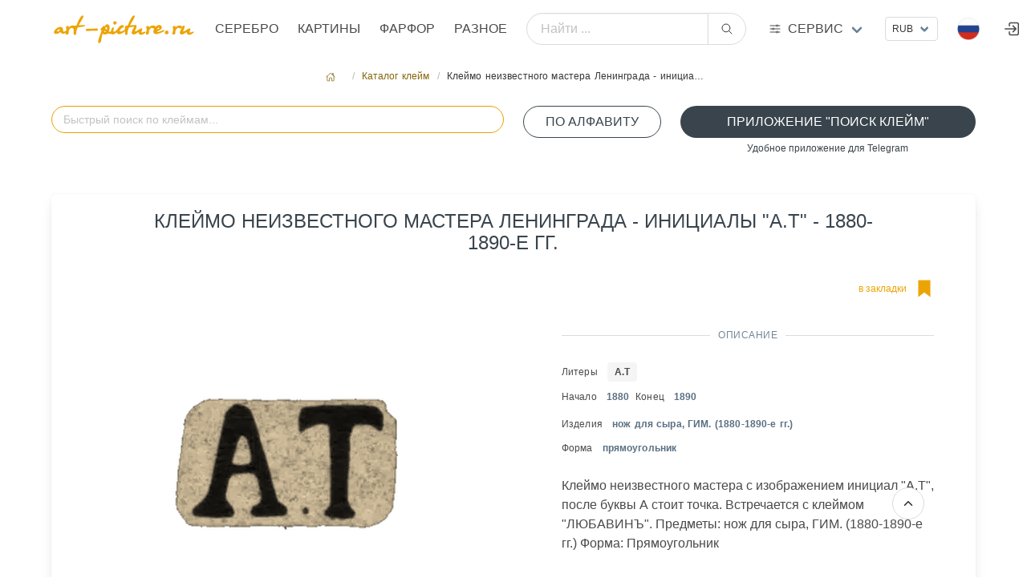

--- FILE ---
content_type: text/html; charset=utf8
request_url: https://art-picture.ru/label/3872/
body_size: 8081
content:
<!DOCTYPE html><html class="has-navbar-fixed-top" dir="ltr" lang="ru"><head><meta charset="utf-8"/><meta content="width=device-width, initial-scale=1" name="viewport"/><title>Клеймо неизвестного мастера Ленинграда - инициалы "А.Т" - 1880-1890-е гг., Аукцион искусства и старины art-picture.ru</title><meta content=' Название "Клеймо неизвестного мастера Ленинграда - инициалы "А.Т" - 1880-1890-е гг. Аукцион искусства и старины art-picture.ru ' name="description"/><meta content='Клеймо неизвестного мастера Ленинграда - инициалы "А.Т" - 1880-1890-е гг.' name="keywords"/><meta content="index, follow" name="robots"/><meta content='Клеймо неизвестного мастера Ленинграда - инициалы "А.Т" - 1880-1890-е гг., Аукцион искусства и старины art-picture.ru' property="og:title"/><meta content=' Название "Клеймо неизвестного мастера Ленинграда - инициалы "А.Т" - 1880-1890-е гг. Аукцион искусства и старины art-picture.ru ' property="og:description"/><meta content="article" property="og:type"/><meta content='Аукцион искусства и старины art-picture.ru,  Клеймо неизвестного мастера Ленинграда - инициалы "А.Т" - 1880-1890-е гг.' itemprop="og:name"/><meta content="https://art-picture.ru/label/3872/" property="og:url"/><meta content='Аукцион искусства и старины art-picture.ru,  Клеймо неизвестного мастера Ленинграда - инициалы "А.Т" - 1880-1890-е гг.' itemprop="name"/><link href="https://art-picture.ru/label/3872/" rel="canonical"/><link href="/public/static/imlogo/ico.png" rel="shortcut icon" type="image/x-icon"/><link href="/public/static/CACHE/css/output.a92a90d26299.css" rel="stylesheet" type="text/css"/><link href="/public/static/css/add-on/item_detail.css" rel="stylesheet"/><link href="/public/static/css/search/awesomplete.css" rel="stylesheet"/><script type="application/ld+json">{"@context": "https://schema.org/", "@type": "Article", "author": {"@type": "Organization", "name": "art-picture.ru", "url": "https://art-picture.ru"}, "dateModified": "2026-01-20T00:21:19.867Z", "datePublished": "2026-01-20T00:21:19.867Z", "description": "Клеймо неизвестного мастера Ленинграда - инициалы \"А.Т\" - 1880-1890-е гг.", "headline": "Клеймо неизвестного мастера Ленинграда - инициалы \"А.Т\" - 1880-1890-е гг.", "image": "https://art-picture.ru/public/media/label/3872.png", "mainEntityOfPage": {"@id": "https://art-picture.ru/label/3872/", "@type": "WebPage"}, "name": "Клеймо неизвестного мастера Ленинграда - инициалы \"А.Т\" - 1880-1890-е гг.", "publisher": {"@type": "Organization", "name": "art-picture.ru"}, "url": "https://art-picture.ru/label/3872/"}</script></head><body><div id="top"></div><nav class="navbar is-fixed-top is-flex is-transparent mb-0 pb-0"><div class="container"><div class="navbar-brand is-hidden-desktop"><a class="navbar-item" href="/"><img class="logotype" src="/public/static/imgsite/art6-mini-1.png"/></a><!-- <div class="navbar-item "> --><div class="navbar-burger burger" data-target="navMenubd-example"><span></span><span></span><span></span></div><!-- </div> --></div><div class="navbar-menu" id="navMenubd-example"><div class="navbar-start"><div class="navbar-item is-hidden-desktop"><div class="columns is-mobile is-gapless"><div class="column"><div class="control has-icons-left"><div class="select is-fullwidth is-small"><form action="/i18n/setlang/" id="language-form-mobile" method="post"><input name="csrfmiddlewaretoken" type="hidden" value="yLzQ0wYzsMdAzetlfkWAfGmQvEOgbVJeRmKDhLTaHUD9MRt7vn8heBWDraDpFEWc"/><input name="next" type="hidden" value=""/><select name="language" onchange="document.getElementById('language-form-mobile').submit()" style="text-transform: uppercase;"><option selected="" style="text-transform: uppercase;" value="ru">Русский</option><option style="text-transform: uppercase;" value="en">Английский</option><option style="text-transform: uppercase;" value="zh-hans">Упрощенный китайский</option></select></form></div><div class="icon is-small is-left"><img align="left" alt="ru" class="mr-1 image" height="16" src="/public/static/flags/ru.png" width="16"/><!-- <i class="fas fa-globe"></i> --></div></div></div><div class="column"><div class="control ml-2"><div class="select is-fullwidth is-small"><form action="/set-currency/" id="currency-mobile" method="post"><input name="csrfmiddlewaretoken" type="hidden" value="yLzQ0wYzsMdAzetlfkWAfGmQvEOgbVJeRmKDhLTaHUD9MRt7vn8heBWDraDpFEWc"/><input name="next" type="hidden" value=""/><input id="currency-input" name="currency" type="hidden" value=""/><select name="currency" onchange="document.getElementById('currency-mobile').submit()"><option selected="" value="rub">RUB</option><option value="usd">USD</option><option value="eur">EUR</option><option value="cny">CNY</option></select></form></div></div></div></div></div><form action="/search/global/" class="navbar-item is-flex-grow-1 is-hidden-desktop" method="get"><div class="field has-addons is-flex-grow-1"><p class="control is-flex-grow-1"><input class="input is-rounded" name="q" placeholder="Найти ..." type="text"/></p><p class="control"><button class="button is-rounded" type="submit"><span class="icon"><ion-icon name="search-outline"></ion-icon></span></button></p></div></form><div class="navbar-brand is-hidden-touch"><a class="navbar-item" href="/"><img alt="Главная страница" class="logotype" src="/public/static/imgsite/art6-mini-1.png"/></a></div><a class="navbar-item is-uppercase" href="/items/jewelry/">Серебро</a><a class="navbar-item is-uppercase" href="/items/picture/">Картины</a><a class="navbar-item is-uppercase" href="/items/crockery/">Фарфор</a><a class="navbar-item is-uppercase" href="/items/other/">Разное</a></div><form action="/search/global/" class="navbar-item is-flex-grow-1 is-hidden-touch my-2" method="get"><div class="field has-addons is-flex-grow-1 is-flex is-justify-content-center is-align-items-center align-items is-align-content-baseline"><p class="control is-flex-grow-1"><input class="input is-rounded" name="q" placeholder="Найти ..." type="text"/></p><p class="control"><button class="button is-rounded" type="submit"><span class="icon"><ion-icon name="search-outline"></ion-icon></span></button></p></div></form><div class="navbar-item has-dropdown is-hoverable is-mega"><a class="navbar-link flex is-hidden-touch" href="#" title="Art-picture дополнительные услуги"><div class="is-relative is-uppercase"><span class="icon-text"><span class="icon"><!-- <ion-icon name="swap-horizontal-outline" ></ion-icon> --><ion-icon name="options-outline"></ion-icon></span><span>Сервис</span></span></div></a><div class="navbar-dropdown" data-style="width: 10rem;" id="_serviceDropdown"><div class="container m-4"><div class="columns"><div class="column"><p class="title is-6 is-spaced has-text-primary-dark has-text-weight-medium is-uppercase my-1">Справочники</p><p class="subtitle is-7">необходимы справочные материалы</p><a class="is-fullwidth button is-uppercase is-ghost is-size-7" href="/label/">Справочник клейм серебра</a><p class="mt-0 mb-4 has-text-centered">Клейма бронзы, серебра, золота, платины, палладия</p><a class="is-fullwidth button is-uppercase is-ghost is-size-7" href="/paper/factory/">Справочник клейм фарфора</a><p class="mt-0 mb-4 has-text-centered">Известные марки фарфора,стекла, ювеоирных изделий</p><a class="is-fullwidth button is-uppercase is-ghost is-size-7" href="/rock/">Алфавитный справочник камнерезов</a><p class="mt-0 has-text-centered">Справочник известных мастеров</p></div><div class="column"><a class="title is-6 is-spaced has-text-primary-dark has-text-weight-medium is-uppercase" href="/journal/">Журнал</a><p class="my-2"><a href="/journal/">Интернет журнал</a></p><a class="title is-6 is-spaced has-text-primary-dark has-text-weight-medium is-uppercase" href="/buyout/create_freeitem/">Выкуп</a><p class="subtitle is-7 mt-1">покупка предметов искусства, антиквариата</p><a class="is-fullwidth button is-rounded is-outlined is-uppercase my-4 is-size-7 is-success" href="/buyout/create_freeitem/">Покупка / Оценка</a><ul class="is-7"><li><a href="/buyout/create_freeitem/">Бесплатная оценка</a></li><li><a href="/buyout/create_freeitem/">Работаем по всей России</a></li><li><a href="/buyout/create_freeitem/">Высокий уровень экспертизы</a></li><li><a href="/buyout/create_freeitem/">Выплата в удобной форме</a></li><li><a class="is-fullwidth button is-rounded is-outlined is-uppercase my-4 is-size-7 is-success" href="https://t.me/+79037433322" target="_blank"><span class="icon"><ion-icon name="paper-plane-outline"></ion-icon></span><span>Подать заявку через Telegram</span></a></li></ul></div><div class="column"><p class="title is-6 is-spaced has-text-primary-dark has-text-weight-medium is-uppercase my-1">Личный кабинет</p><p class="subtitle is-7">управление личными настройками</p><p><a class="right item" href="/account/register/?next=/library/2/grade/12/">Регистрация</a><span class="mx-2">/</span><a class="right item" href="/account/login/?next=/library/2/grade/12/">Войти</a></p></div><div class="column"><a class="title is-6 is-spaced has-text-primary-dark has-text-weight-medium is-uppercase" href="/post/contact/">Контакты</a><p class="subtitle is-7 mt-1">cпособы связаться с нами</p><p class="has-text-left mt-1 is-size-7"><span class="icon-text is-small has-text-success is-uppercase"><span class="icon"><ion-icon name="location-outline"></ion-icon></span><span class="is-small">Адрес</span><span class="mx-1 has-text-primary-dark">Москва, Валовая ул., д. 8., стр.1</span></span></p><p class="has-text-left my-3 is-size-7"><span class="icon-text is-small has-text-success is-uppercase"><span class="icon"><ion-icon name="call-outline"></ion-icon></span><span class="is-small">телефон</span><span class="mx-1 has-text-primary-dark">+7 903 743 3322</span></span></p><p class="has-text-left my-2 is-size-7"><span class="icon-text is-uppercase"><span class="icon"><!-- <ion-icon name="logo-whatsapp" ></ion-icon> --><ion-icon name="paper-plane-outline"></ion-icon></span><span class="is-small">Telegram</span><a class="mx-2" href="https://t.me/art_picture_ru" target="_blank">Канал</a></span></p><p class="has-text-left my-2 mb-4 is-size-7"><span class="icon-text is-uppercase"><span class="icon"><ion-icon name="paper-plane-outline"></ion-icon></span><span class="is-small">Telegram</span><a class="mx-2" href="https://t.me/+79037433322" target="_blank">Связаться</a></span></p><a class="is-fullwidth button is-rounded is-outlined is-uppercase is-size-7 is-success" href="/post/contact/">Отправить сообщение</a><p class="my-1 has-text-centered"><a href="mailto:artpicture.ru@gmail.com?subject=Сообщение с art-picture.ru">artpicture.ru@gmail.com</a></p></div></div></div></div></div><div class="navbar-end"><!-- ---------------- --><div class="navbar-item is-hidden-touch"><div class="control"><div class="select is-small"><form action="/set-currency/" id="currency-desktop" method="post"><input name="csrfmiddlewaretoken" type="hidden" value="yLzQ0wYzsMdAzetlfkWAfGmQvEOgbVJeRmKDhLTaHUD9MRt7vn8heBWDraDpFEWc"/><input name="next" type="hidden" value=""/><input id="currency-input" name="currency" type="hidden" value=""/><select name="currency" onchange="document.getElementById('currency-desktop').submit()"><option selected="" value="rub">RUB</option><option value="usd">USD</option><option value="eur">EUR</option><option value="cny">CNY</option></select></form></div></div></div><!-- ---------------- --><div class="navbar-item has-dropdown is-hoverable lang-dropdown is-hidden-touch"><span class="navbar-link is-arrowless"><img alt="Flag" class="mr-2" src="/public/static/flags/ru.png"/></span><div class="navbar-dropdown is-boxed is-right"><form action="/i18n/setlang/" id="language-form" method="post"><input name="csrfmiddlewaretoken" type="hidden" value="yLzQ0wYzsMdAzetlfkWAfGmQvEOgbVJeRmKDhLTaHUD9MRt7vn8heBWDraDpFEWc"/><a class="navbar-item" href="#" onclick="setLanguage('ru'); return false;"><img alt="Flag" class="mr-2" src="/public/static/flags/ru.png"/><span>Русский</span></a><a class="navbar-item" href="#" onclick="setLanguage('en'); return false;"><img alt="Flag" class="mr-2" src="/public/static/flags/en.png"/><span>English</span></a><a class="navbar-item" href="#" onclick="setLanguage('zh-hans'); return false;"><img alt="Flag" class="mr-2" src="/public/static/flags/zh-hans.png"/><span>中国</span></a><input id="language-input" name="language" type="hidden" value=""/><input name="next" type="hidden" value=""/></form></div></div><a class="navbar-item is-hidden-desktop-only" href="/account/login/"><span class="icon"><ion-icon name="log-in-outline" size="large"></ion-icon></span></a></div></div></div></nav><section class="section m-5 px-0 py-2 pb-4"><div class="container"><nav aria-label="breadcrumbs" class="breadcrumb is-small is-centered"><ul><li><a href="/"><span class="icon"><ion-icon name="home-outline"></ion-icon></span></a></li><li><a href="/label/">Каталог клейм</a></li><li class="is-active"><a>Клеймо неизвестного мастера Ленинграда - инициа…</a></li></ul></nav><!-- <div class="box"> --><div class="block"><div class="columns is-multiline"><!-- <div class="column is-hidden-touch is-2-desktop "></div> --><div class="column is-12-touch is-6-desktop"><div class="block"><form action="#" autocomplete="off" class="is-flex-grow-1 autocomplete-me" method="GET"><div class="field is-flex-grow-1"><p class="control is-flex-grow-1 has-icons-right"><input autocapitalize="off" autocomplete="off" autocorrect="off" class="input is-rounded is-primary" id="litera_search" name="litera_search" placeholder="Быстрый поиск по клеймам..." spellcheck="false"/><!-- <span id="clearBtn" class="icon is-right is-clickable hide has-text-primary"><ion-icon name="close-outline" size="large"></ion-icon></span> --></p><!-- <p class="help is-success has-text-centered is-size-7">поиск по  всем параметрам клейма</p> --></div></form></div></div><div class="column is-12-touch is-2-desktop"><!-- <p class="help is-success has-text-centered is-size-7 ">литеры клейма по алфавиту</p> --><a class="button is-fullwidth is-rounded is-outlined is-success is-uppercase" href="/label/litera_list/">По алфавиту</a></div><div class="column is-12-touch is-4-desktop"><a class="button is-fullwidth is-rounded is-success is-uppercase" href="https://t.me/Hallmark24Bot" target="_blank">Приложение "Поиск клейм"</a><p class="help is-success has-text-centered is-size-7">Удобное приложение для Telegram</p></div><div class="column is-12-touch is-8-desktop"></div></div><!-- <div id="results_litera" ></div> --><div class="box"><div class="columns is-multiline"><div class="column is-10 is-offset-1 is-centered"><h1 class="is-uppercase has-text-weight-normal has-text-success is-size-4 is-size-6-touch has-text-centered mb-2">Клеймо неизвестного мастера Ленинграда - инициалы "А.Т" - 1880-1890-е гг.</h1></div><div class="column is-12-touch is-6-desktop has-text-centered"><div class="content-lot-left"><img alt='Клеймо неизвестного мастера Ленинграда - инициалы "А.Т" - 1880-1890-е гг.' src="/public/media/cache/d2/2d/d22d10d0486b22ab19d95581744c2872.png" style="filter: invert(100%) sepia(80%) brightness(100%) contrast(100%);"/></div></div><div class="column is-12-touch is-6-desktop"><div class="content-lot-right"><div class="columns is-mobile"><div class="column is-4-touch is-2-desktop has-text-left"></div><div class="column is-6-touch is-5-desktop has-text-left"></div><div class="column is-2-touch is-5-desktop has-text-right"><a class="icon-text has-text-primary" href="/account/login/?next=/label/3872/"><span class="is-hidden-touch is-size-7">в закладки</span><span class="icon is-size-2"><ion-icon name="bookmark-sharp" title="в закладки"></ion-icon></span></a></div></div><div class="divider has-text-success-dark has-text-weight-normal is-centered">Описание</div><div class="content is-size-7"><p class="my-2"><span>Литеры</span><a class="ml-3 tag has-text-weight-semibold" href="/label/litera/%25D0%2590.%25D0%25A2/">А.Т</a></p><p><span class="mr-1">Начало</span><span class="mx-2 has-text-link-dark has-text-weight-semibold">1880</span><span class="mr-1">Конец</span><span class="mx-2 has-text-link-dark has-text-weight-semibold">1890</span></p><p class="my-2"><span>Изделия</span><span class="ml-3 has-text-link-dark has-text-weight-semibold">нож для сыра, ГИМ. (1880-1890-е гг.)</span></p><p class="my-2"><span>Форма</span><span class="ml-3 has-text-link-dark has-text-weight-semibold is-lowercase">Прямоугольник</span></p></div><div class="container has-text-left"><span>Клеймо неизвестного мастера с изображением инициал "А.Т", после буквы А стоит точка. Встречается с клеймом "ЛЮБАВИНЪ". Предметы: нож для сыра, ГИМ. (1880-1890-е гг.) Форма: Прямоугольник</span></div></div></div></div></div><p class="is-uppercase has-text-weight-normal has-text-success-dark is-size-6">Вы можете приобрести у нас</p><p class="subtitle has-text-weight-light is-uppercase is-7">лоты которые сейчас продаются</p><div class="columns is-multiline is-flex-touch"><div class="column is-6-mobile is-4-tablet is-2-desktop is-flex"><a class="card box p-2 py-3" href="/items/jewelry/5441/"><header class="card-header has-text-left is-size-7">Лот №5441</header><figure class="image has-text-centered is-justify-content-center is-align-items-center"><img alt='Серебряная композиция Алексей Баранов "Воланд"' decoding="async" src="/public/media/cache/cd/3c/cd3cd1311de1311f34bb04f24cf4e55e.jpg" style="object-fit: scale-down;"/></figure><div class="card-content p-0 m-0" style="line-height:1rem;"><span class="has-text-link-dark is-size-7 mr-2">Серебро</span><span class="has-text-primary-dark is-size-7">Серебряная композиция Алексей Баранов "В…</span><p class="is-size-7 has-text-link"><span class="is-size-7 has-text-link-dark has-text-weight-semibold">Баранов Алексей Георги… <span class="has-text-weight-light">2005</span></span></p><div class="my-0 py-0 has-text-centered is-flex is-justify-content-left is-align-items-center has-text-dark"><div class="is-size-7 has-text-weight-medium">₽</div><span class="is-size-5 mx-1">300 000</span><span class="is-size-7 mb-1">.00</span></div></div></a></div><div class="column is-6-mobile is-4-tablet is-2-desktop is-flex"><a class="card box p-2 py-3" href="/items/jewelry/5093/"><header class="card-header has-text-left is-size-7">Лот №5093</header><figure class="image has-text-centered is-justify-content-center is-align-items-center"><img alt="Ваза с перекидной ручкой, Китай, 136 гр, 950 пр, высота по край 3 см, диаметр чаши 14 см, высота по поднятую ручку 10 см" decoding="async" src="/public/media/cache/91/8a/918ac6e7700f5de77aec07e33020a17f.png" style="object-fit: scale-down;"/></figure><div class="card-content p-0 m-0" style="line-height:1rem;"><span class="has-text-link-dark is-size-7 mr-2">Серебро</span><span class="has-text-primary-dark is-size-7">Ваза с перекидной ручкой, Китай, 136 гр,…</span><p class="is-size-7 has-text-link"><span class="is-size-7 has-text-link-dark has-text-weight-semibold">Серебро <span class="has-text-weight-light">1907</span></span></p><div class="my-0 py-0 has-text-centered is-flex is-justify-content-left is-align-items-center has-text-dark"><div class="is-size-7 has-text-weight-medium">₽</div><span class="is-size-5 mx-1">110 000</span><span class="is-size-7 mb-1">.00</span></div></div></a></div><div class="column is-6-mobile is-4-tablet is-2-desktop is-flex"><a class="card box p-2 py-3" href="/items/jewelry/5109/"><header class="card-header has-text-left is-size-7">Лот №5109</header><figure class="image has-text-centered is-justify-content-center is-align-items-center"><img alt="ЛОЖКИ ВАЛЕРИЯ ГОЛОВАНОВА. ЛОЖКА БЫК." decoding="async" src="/public/media/cache/6c/b9/6cb9de64f9af33ece9574b799a870487.jpg" style="object-fit: scale-down;"/></figure><div class="card-content p-0 m-0" style="line-height:1rem;"><span class="has-text-link-dark is-size-7 mr-2">Серебро</span><span class="has-text-primary-dark is-size-7">ЛОЖКИ ВАЛЕРИЯ ГОЛОВАНОВА. ЛОЖКА БЫК.</span><p class="is-size-7 has-text-link"><span class="is-size-7 has-text-link-dark has-text-weight-semibold">Голованов Валерий Ювел… <span class="has-text-weight-light"></span></span></p><div class="my-0 py-0 has-text-centered is-flex is-justify-content-left is-align-items-center has-text-dark"><div class="is-size-7 has-text-weight-medium">₽</div><span class="is-size-5 mx-1">75 000</span><span class="is-size-7 mb-1">.00</span></div></div></a></div><div class="column is-6-mobile is-4-tablet is-2-desktop is-flex"><a class="card box p-2 py-3" href="/items/jewelry/4821/"><header class="card-header has-text-left is-size-7">Лот №4821</header><figure class="image has-text-centered is-justify-content-center is-align-items-center"><img alt="Солонка Избушка на курьих ножках" decoding="async" src="/public/media/cache/c9/31/c93122f3c499328766493832520ef7b9.png" style="object-fit: scale-down;"/></figure><div class="card-content p-0 m-0" style="line-height:1rem;"><span class="has-text-link-dark is-size-7 mr-2">Серебро</span><span class="has-text-primary-dark is-size-7">Солонка Избушка на курьих ножках</span><p class="is-size-7 has-text-link"><span class="is-size-7 has-text-link-dark has-text-weight-semibold">Серебро <span class="has-text-weight-light"></span></span></p><div class="my-0 py-0 has-text-centered is-flex is-justify-content-left is-align-items-center has-text-dark"><div class="is-size-7 has-text-weight-medium">₽</div><span class="is-size-5 mx-1">130 000</span><span class="is-size-7 mb-1">.00</span></div></div></a></div><div class="column is-6-mobile is-4-tablet is-2-desktop is-flex"><a class="card box p-2 py-3" href="/items/jewelry/5550/"><header class="card-header has-text-left is-size-7">Лот №5550</header><figure class="image has-text-centered is-justify-content-center is-align-items-center"><img alt='Cеребряная композиция, статуэтка Алексея Баранова "Леший"' decoding="async" src="/public/media/cache/a1/59/a1598b76104ae9f186c1ae21e644b250.jpg" style="object-fit: scale-down;"/></figure><div class="card-content p-0 m-0" style="line-height:1rem;"><span class="has-text-link-dark is-size-7 mr-2">Серебро</span><span class="has-text-primary-dark is-size-7">Cеребряная композиция, статуэтка Алексея…</span><p class="is-size-7 has-text-link"><span class="is-size-7 has-text-link-dark has-text-weight-semibold">Баранов Алексей Георги… <span class="has-text-weight-light">2004</span></span></p><div class="my-0 py-0 has-text-centered is-flex is-justify-content-left is-align-items-center has-text-dark"><div class="is-size-7 has-text-weight-medium">₽</div><span class="is-size-5 mx-1">400 000</span><span class="is-size-7 mb-1">.00</span></div></div></a></div><div class="column is-6-mobile is-4-tablet is-2-desktop is-flex"><a class="card box p-2 py-3" href="/items/jewelry/4750/"><header class="card-header has-text-left is-size-7">Лот №4750</header><figure class="image has-text-centered is-justify-content-center is-align-items-center"><img alt="Пара массивных серебряных стопок, 5 х 4,5 см, Швеция, г. Стокгольм, Borgila" decoding="async" src="/public/media/cache/8d/92/8d92b31014414d54af78297afc272ca8.jpg" style="object-fit: scale-down;"/></figure><div class="card-content p-0 m-0" style="line-height:1rem;"><span class="has-text-link-dark is-size-7 mr-2">Серебро</span><span class="has-text-primary-dark is-size-7">Пара массивных серебряных стопок, 5 х 4,…</span><p class="is-size-7 has-text-link"><span class="is-size-7 has-text-link-dark has-text-weight-semibold">Borgila Боргила <span class="has-text-weight-light"></span></span></p><p class="my-0 py-0 is-size-6"><span class="has-text-danger-dark" title=" 76  место в рейтинге">★★</span></p><div class="my-0 py-0 has-text-centered is-flex is-justify-content-left is-align-items-center has-text-dark"><div class="is-size-7 has-text-weight-medium">₽</div><span class="is-size-5 mx-1">50 000</span><span class="is-size-7 mb-1">.00</span></div></div></a></div></div><div class="block box has-background-primary-light"><div class="columns is-multiline is-centered p-2"><div class="column is-12-touch is-4-desktop"><h3 class="title has-text-centered has-text-weight-normal is-uppercase is-6">Хотите продать предмет с клеймом "Клеймо неизвестного мастера Ленинграда - инициалы "А.Т" - 1880-1890-е гг." ?</h3><img src="/public/media/marks/5-star.png"/></div><div class="column is-12-touch is-4-desktop"><div class="block mt-3"><p class="subtitle has-text-weight-light is-uppercase is-7">После оценки , выкупим Ваши произведения искусства. Оценка проводится бесплатно. Для предварительной оценки отправьте фото</p><p class="subtitle has-text-weight-light is-uppercase is-7 has-text-primary-dark">Мы готовы выкупить это изделие в одном из наших офисов .Вы получите деньги наличными или на карту сразу в момент сделки.</p><a class="button is-fullwidth is-link is-light is-rounded mt-3 is-size-7-mobile" href="https://wa.me/79037433322" target="_blank"><span class="icon"><ion-icon name="logo-whatsapp"></ion-icon></span><span>Подать заявку через WhatsApp</span></a></div></div><div class="column is-12-touch is-4-desktop"><div class="container"><div class="field"><div class="control is-size-7-touch"><a class="button is-fullwidth is-outlined is-success is-uppercase is-rounded" href="/account/login/?next=/label/3872/">Авторизоваться</a><p class="help has-text-primary-dark is-size-7-touch has-text-centered">для совершения действий</p></div></div></div><!-- ########################### --></div></div></div><p class="is-uppercase has-text-weight-normal has-text-success-dark is-size-6">Похожие клейма</p><p class="subtitle has-text-weight-light is-uppercase is-7">визуально похожие клейма</p><div class="columns is-multiline is-flex-touch"><div class="column is-6-mobile is-4-tablet is-2-desktop is-flex"><a class="card box p-2 py-3" href="/label/3872/"><figure class="image has-text-centered is-justify-content-center is-align-items-center"><img alt='Клеймо неизвестного мастера Ленинграда - инициалы "А.Т" - 1880-1890-е гг.' decoding="async" src="/public/media/cache/a7/e3/a7e341d0ff14eeda6a93c180c1fe1d39.png" style="object-fit: scale-down;filter:invert(100%)  sepia(80%)  brightness(100%) contrast(100%);"/></figure><div class="card-content p-0 m-0" style="line-height:1rem;"><span class="has-text-weight-bold is-size-7 has-text-link-dark mx-1">А.Т</span><br/><span class="has-text-primary-dark is-size-7">Клеймо неизвестного мастера Ленинграда -…</span><p class="is-size-7 has-text-link"><span class="is-size-7 has-text-link-dark has-text-weight-semibold"><span class="has-text-weight-light mx-1">1880</span><span class="has-text-weight-light">- 1890</span></span></p></div></a></div><div class="column is-6-mobile is-4-tablet is-2-desktop is-flex"><a class="card box p-2 py-3" href="/label/2088/"><figure class="image has-text-centered is-justify-content-center is-align-items-center"><img alt='Клеймо мастера Андреев Григорий Арсеньев - Ленинград - инициалы "Г.А" - 1885-1898 гг.' decoding="async" src="/public/media/cache/9d/2c/9d2ca4b3706b6b5af4ec1e602ebbaafb.png" style="object-fit: scale-down;filter:invert(100%)  sepia(80%)  brightness(100%) contrast(100%);"/></figure><div class="card-content p-0 m-0" style="line-height:1rem;"><span class="has-text-link-dark is-size-7">Мастера</span><span class="has-text-weight-bold is-size-7 has-text-link-dark mx-1">Г.А</span><br/><span class="has-text-primary-dark is-size-7">Клеймо мастера Андреев Григорий Арсеньев…</span><p class="is-size-7 has-text-link"><span class="is-size-7 has-text-link-dark has-text-weight-semibold"><span class="has-text-weight-light mx-1">1885</span><span class="has-text-weight-light">- 1898</span></span></p></div></a></div><div class="column is-6-mobile is-4-tablet is-2-desktop is-flex"><a class="card box p-2 py-3" href="/label/3360/"><figure class="image has-text-centered is-justify-content-center is-align-items-center"><img alt='Клеймо мастера Плотов Григорий Андреев - Москва - инициалы "ГП" - 1753-1775 гг.' decoding="async" src="/public/media/cache/95/7b/957bc6208306a865f4eba0acd250e39a.png" style="object-fit: scale-down;filter:invert(100%)  sepia(80%)  brightness(100%) contrast(100%);"/></figure><div class="card-content p-0 m-0" style="line-height:1rem;"><span class="has-text-link-dark is-size-7">Мастера</span><span class="has-text-weight-bold is-size-7 has-text-link-dark mx-1">ГП</span><br/><span class="has-text-primary-dark is-size-7">Клеймо мастера Плотов Григорий Андреев -…</span><p class="is-size-7 has-text-link"><span class="is-size-7 has-text-link-dark has-text-weight-semibold"><span class="has-text-weight-light mx-1">1753</span><span class="has-text-weight-light">- 1775</span></span></p></div></a></div><div class="column is-6-mobile is-4-tablet is-2-desktop is-flex"><a class="card box p-2 py-3" href="/label/608/"><figure class="image has-text-centered is-justify-content-center is-align-items-center"><img alt='Клеймо мастера Копылов Герасим Федоров - Москва - инициалы "ГК" - 1700-1736 гг.' decoding="async" src="/public/media/cache/ef/2e/ef2e5c3cb83dd321d265652712096673.png" style="object-fit: scale-down;filter:invert(100%)  sepia(80%)  brightness(100%) contrast(100%);"/></figure><div class="card-content p-0 m-0" style="line-height:1rem;"><span class="has-text-link-dark is-size-7">Мастера</span><span class="has-text-weight-bold is-size-7 has-text-link-dark mx-1">ГК</span><br/><span class="has-text-primary-dark is-size-7">Клеймо мастера Копылов Герасим Федоров -…</span><p class="is-size-7 has-text-link"><span class="is-size-7 has-text-link-dark has-text-weight-semibold"><span class="has-text-weight-light mx-1">1700</span><span class="has-text-weight-light">- 1736</span></span></p></div></a></div><div class="column is-6-mobile is-4-tablet is-2-desktop is-flex"><a class="card box p-2 py-3" href="/label/3098/"><figure class="image has-text-centered is-justify-content-center is-align-items-center"><img alt='Клеймо мастера Тарасов Михаил Яковлевич - Москва - инициалы "МТ" - 1905-1914 гг.' decoding="async" src="/public/media/cache/98/dd/98dd080eae39f64e852d203bb1f51d4c.png" style="object-fit: scale-down;filter:invert(100%)  sepia(80%)  brightness(100%) contrast(100%);"/></figure><div class="card-content p-0 m-0" style="line-height:1rem;"><span class="has-text-link-dark is-size-7">Мастера</span><span class="has-text-weight-bold is-size-7 has-text-link-dark mx-1">МТ</span><br/><span class="has-text-primary-dark is-size-7">Клеймо мастера Тарасов Михаил Яковлевич …</span><p class="is-size-7 has-text-link"><span class="is-size-7 has-text-link-dark has-text-weight-semibold"><span class="has-text-weight-light mx-1">1905</span><span class="has-text-weight-light">- 1914</span></span></p></div></a></div><div class="column is-6-mobile is-4-tablet is-2-desktop is-flex"><a class="card box p-2 py-3" href="/label/3158/"><figure class="image has-text-centered is-justify-content-center is-align-items-center"><img alt='Клеймо мастера Тарасов Михаил Яковлевич - Москва - инициалы "МТ" - 1905-1914 гг.' decoding="async" src="/public/media/cache/c4/57/c45783f8a2d5bc51cf3112c7736e0cb4.png" style="object-fit: scale-down;filter:invert(100%)  sepia(80%)  brightness(100%) contrast(100%);"/></figure><div class="card-content p-0 m-0" style="line-height:1rem;"><span class="has-text-link-dark is-size-7">Мастера</span><span class="has-text-weight-bold is-size-7 has-text-link-dark mx-1">МТ</span><br/><span class="has-text-primary-dark is-size-7">Клеймо мастера Тарасов Михаил Яковлевич …</span><p class="is-size-7 has-text-link"><span class="is-size-7 has-text-link-dark has-text-weight-semibold"><span class="has-text-weight-light mx-1">1905</span><span class="has-text-weight-light">- 1914</span></span></p></div></a></div></div></div></div></section><footer class="footer has-navbar-fixed-bottom has-background-black"><section class="section"><div class="container"><div class="columns is-multiline is-mobile"><div class="column is-size-7 is-6-mobile"><p class="subtitle is-6 is-size-7-mobile has-text-left is-uppercase my-1 has-text-primary-dark">Услуги</p><a class="is-size-6 header mb-6" href="/buyout/create_freeitem/">Оценка / Выкуп</a><p class="subtitle is-6 is-size-7-mobile has-text-left is-uppercase my-5 has-text-primary-dark">Коллекция медалей</p><ul><li><a class="item" href="https://silver-art.ru/" target="_blank" title="Коллекция медалей на silver-art.ru/ "><img alt="Коллекция медалей" class="image" src="/public/media/imgstatic/banner/sa.png"/></a></li></ul></div><div class="column is-size-7 is-6-mobile"><p class="subtitle is-6 is-size-7-mobile has-text-left is-uppercase my-2 has-text-primary-dark">Направления</p><p><a href="/items/jewelry/">Серебро</a></p><p><a href="/items/picture/">Картины</a></p><p><a href="/items/crockery/">Фарфор</a></p><p><a href="/items/other/">Разное</a></p></div><div class="column is-size-7 is-hidden-touch"><p class="subtitle is-6 is-size-7-mobile has-text-left is-uppercase my-2 has-text-primary-dark">Вход в личный кабинет</p><ul><li><a href="/account/login/">Войти</a></li><li><a href="/account/register/">Регистрация</a></li><li></li><li></li></ul></div><div class="column is-12-mobile is-size-7"><p class="subtitle is-6 is-size-7-mobile has-text-left is-uppercase my-2 has-text-primary-dark">Справочники</p><p><a href="/label/">Справочник клейм серебра</a></p><p><a href="/paper/factory/">Справочник клейм фарфора</a></p><p><a href="/rock/">Алфавитный справочник камнерезов</a></p><p class="subtitle is-6 is-size-7-mobile has-text-left is-uppercase my-2 mt-4 has-text-primary-dark">Помощь</p><ul class="is-size-7"><li><a href="/help/kak-otsenit/">Как оценить?</a></li><li><a href="/help/sell-art/">Как купить и кому продать</a></li><li><a href="/help/internet-auktsion/">Интернет-аукцион</a></li></ul></div><div class="column is-12-mobile"><div class="content has-text-centered is-size-7"><p><a href="/"><img alt="art-picture.ru" src="/public/static/imgsite/art6.png"/></a></p><p class="has-text-primary-dark">Москва, Валовая ул., д. 8., стр.1 <br/><a href="mailto:artpicture.ru@gmail.com">artpicture.ru@gmail.com</a></p><p class=""><a class="mx-2" href="https://t.me/art_picture_ru" target="_blank"><span class="icon-text"><span class="icon"><ion-icon name="paper-plane-outline"></ion-icon></span> @art_picture_ru</span></a></p><p><script src="/public/static/CACHE/js/output.e311a293b4f1.js"></script></p></div></div></div></div></section><p class="column is-12 has-text-centered is-size-7 my-0">Все права защищены. 2010-2026 | art-picture.ru</p></footer><nav class="navbar is-transparent is-fixed-bottom has-navbar-fixed-bottom is-hidden-desktop is-small"><div class="navbar-menu is-active has-background-black"><!-- <div class="navbar-end"> --><div class="navbar-item"><nav class="level is-mobile"><!-- <div class="level-left"> --><a class="level-item has-text-centered" href="/account/login/" title="Войти"><span class="icon"><ion-icon name="enter-outline" size="large"></ion-icon></span></a><a class="level-item has-text-centered" href="/account/register/" title="Войти"><span class="icon"><ion-icon name="id-card-outline" size="large"></ion-icon></span></a><div class="level-item"></div><div class="level-item"></div><div class="level-item"></div><div class="level-item"></div><!-- </div> --><p class="level-right"><a class="button is-success level-item is-small is-outlined" href="#top" style="border-radius: 2em;"><span class="icon"><ion-icon name="chevron-up-outline"></ion-icon></span></a></p></nav></div><!-- </div> --></div></nav><a class="button is-hidden-touch" href="#top" id="toTop" style="border-radius:3em;"><span class="icon is-large"><ion-icon name="chevron-up-outline"></ion-icon></span></a><script src="/public/static/CACHE/js/output.dc7b16fe2465.js"></script><script src="/public/static/icons/ionicons.js"></script><script src="/public/static/CACHE/js/output.c3d4e76643c9.js"></script><script src="/public/static/js/js.cookie.3.0.1.js"></script><script src="/public/static/CACHE/js/output.657c033b4c46.js"></script></body><!-- <script type="module" src="https://unpkg.com/ionicons@7.1.0/dist/ionicons/ionicons.esm.js"></script><script nomodule src="https://unpkg.com/ionicons@7.1.0/dist/ionicons/ionicons.js"></script> --></html><!--noindex--><!--/noindex-->